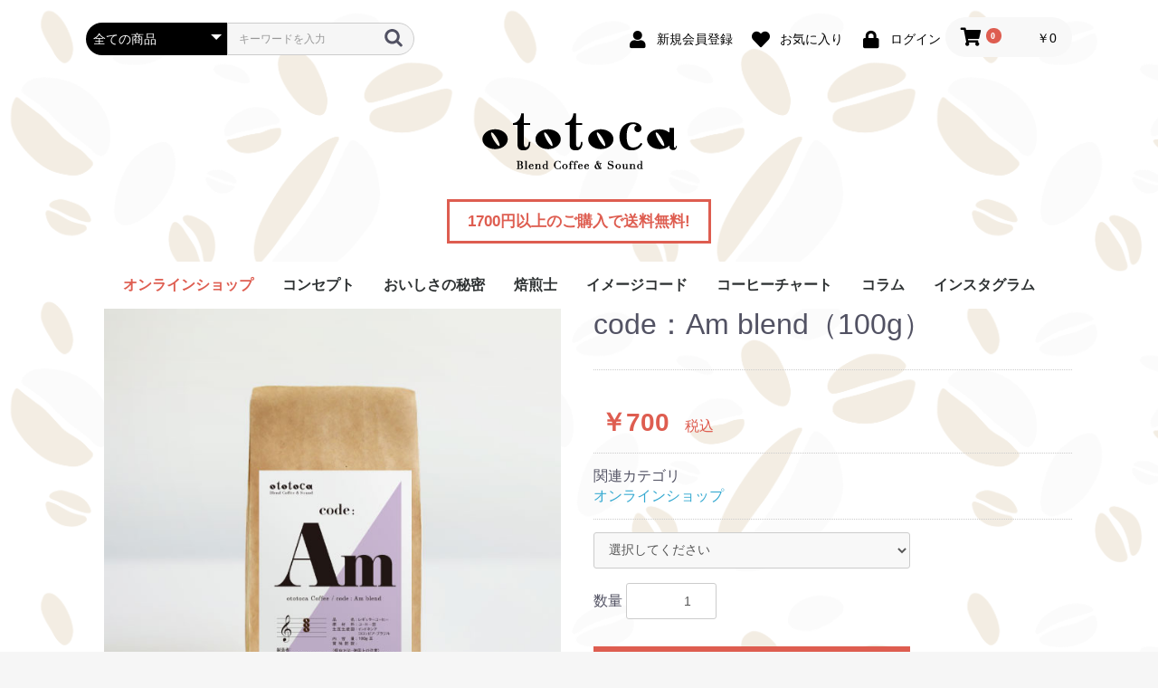

--- FILE ---
content_type: text/html; charset=UTF-8
request_url: https://ototoca.com/products/detail/26
body_size: 38067
content:
<!doctype html>
<html lang="ja">
<head prefix="og: http://ogp.me/ns# fb: http://ogp.me/ns/fb# product: http://ogp.me/ns/product#">
    <meta charset="utf-8">
    <meta name="viewport" content="width=device-width, initial-scale=1, shrink-to-fit=no">
    <meta name="eccube-csrf-token" content="HCorn7bs6mbLpN20LRQ79uK7bqHSIcBldG_hIq4vftk">
    <title>ototoca / code：Am blend（100g）</title>
                            <meta property="og:type" content="og:product" /><meta property="og:title" content="code：Am blend（100g）" />
<meta property="og:image" content="https://ototoca.com//html/upload/save_image/0422180100_60813b4ce0995.jpg" />
<meta property="og:description" content="" />
<meta property="og:url" content="https://ototoca.com/products/detail/26" />
<meta property="product:price:amount" content="700"/>
<meta property="product:price:currency" content="JPY"/>
<meta property="product:product_link" content="https://ototoca.com/products/detail/26"/>
<meta property="product:retailer_title" content="code：Am blend（100g）"/>
        <link rel="icon" href="/html/user_data/assets/img/common/favicon.ico">
    <link rel="stylesheet" href="https://stackpath.bootstrapcdn.com/bootstrap/3.4.1/css/bootstrap.min.css" integrity="sha384-HSMxcRTRxnN+Bdg0JdbxYKrThecOKuH5zCYotlSAcp1+c8xmyTe9GYg1l9a69psu" crossorigin="anonymous">
    <link rel="stylesheet" href="https://use.fontawesome.com/releases/v5.3.1/css/all.css" integrity="sha384-mzrmE5qonljUremFsqc01SB46JvROS7bZs3IO2EmfFsd15uHvIt+Y8vEf7N7fWAU" crossorigin="anonymous">
    <link rel="stylesheet" href="//cdn.jsdelivr.net/jquery.slick/1.6.0/slick.css">
    <link rel="stylesheet" href="/html/template/default/assets/css/style.css">
        <style>

        .slick-slider {
            margin-bottom: 30px;
        }

        .slick-dots {
            position: absolute;
            bottom: -45px;
            display: block;
            width: 100%;
            padding: 0;
            list-style: none;
            text-align: center;
        }

        .slick-dots li {
            position: relative;
            display: inline-block;
            width: 20px;
            height: 20px;
            margin: 0 5px;
            padding: 0;

            cursor: pointer;
        }

        .slick-dots li button {
            font-size: 0;
            line-height: 0;
            display: block;
            width: 20px;
            height: 20px;
            padding: 5px;
            cursor: pointer;
            color: transparent;
            border: 0;
            outline: none;
            background: transparent;
        }

        .slick-dots li button:hover,
        .slick-dots li button:focus {
            outline: none;
        }

        .slick-dots li button:hover:before,
        .slick-dots li button:focus:before {
            opacity: 1;
        }

        .slick-dots li button:before {
            content: " ";
            line-height: 20px;
            position: absolute;
            top: 0;
            left: 0;
            width: 12px;
            height: 12px;
            text-align: center;
            opacity: .25;
            background-color: black;
            border-radius: 50%;

        }

        .slick-dots li.slick-active button:before {
            opacity: .75;
            background-color: black;
        }

        .slick-dots li button.thumbnail img {
            width: 0;
            height: 0;
        }

    </style>
    <script src="https://code.jquery.com/jquery-3.3.1.min.js" integrity="sha256-FgpCb/KJQlLNfOu91ta32o/NMZxltwRo8QtmkMRdAu8=" crossorigin="anonymous"></script>
    <script>
        $(function() {
            $.ajaxSetup({
                'headers': {
                    'ECCUBE-CSRF-TOKEN': $('meta[name="eccube-csrf-token"]').attr('content')
                }
            });
        });
    </script>
                    <!-- ▼GoogleAnalytics -->
            <!-- Global site tag (gtag.js) - Google Analytics -->
<script async src="https://www.googletagmanager.com/gtag/js?id=G-7ZSS90RYM5"></script>
<script>
  window.dataLayer = window.dataLayer || [];
  function gtag(){dataLayer.push(arguments);}
  gtag('js', new Date());

  gtag('config', 'G-7ZSS90RYM5');
</script>
        <!-- ▲GoogleAnalytics -->

                        <style>

    .qd-Table {
        display: table;
        width: 100%;
        margin-top: 20px;
        margin-bottom: 20px;
    }
    .qd-Header {
        display: table-row;
        background: #f2f2f2;
    }
    .qd-Header .qd-Header-Column {
        display: table-cell;
        width: 50%;
        border-bottom: 1px #ccc;
        padding: 10px 16px;
    }

    .qd-Header .box-m {
        width: 50%;
    }

    .qd-Header .box-s {
        width: 25%;
    }

    .qd-Row {
        display: table-row;
    }
    .qd-Row .qd-Row-Column {
        display: table-cell;
        text-align: center;
        padding: 10px 16px;
        border-bottom: 1px dotted #ccc;
    }
    .qd-Table ul:nth-child(2n+1) {
        background: #f9f9f9;
    }

    .qd-Row .rigth {
        text-align: right;
    }
    .qd-Row .left {
        text-align: left;
    }

    @media only screen and (min-width: 768px) {
        .qd-Table {
            display: table;
            width: 70%;
        }
        .qd-Table.col-3 {
            display: table;
            width: 100%;
        }
    }

</style>

        <link rel="stylesheet" href="/html/user_data/assets/css/customize.css">
</head>
<body id="page_product_detail" class="product_page">

<div class="ec-layoutRole">
                <div class="ec-layoutRole__header">
                <!-- ▼ヘッダー(商品検索・ログインナビ・カート) -->
            <div class="ec-headerNaviRole">
    <div class="ec-headerNaviRole__left">
        <div class="ec-headerNaviRole__search">
            
<div class="ec-headerSearch">
    <form method="get" class="searchform" action="/products/list">
        <div class="ec-headerSearch__category">
            <div class="ec-select ec-select_search">
                            <select name="category_id" class="category_id"><option value="">全ての商品</option><option value="2">オンラインショップ</option></select>
    
            </div>
        </div>
        <div class="ec-headerSearch__keyword">
            <div class="ec-input">
                <input type="search" name="name" maxlength="50" class="search-name" placeholder="キーワードを入力" />
                <button class="ec-headerSearch__keywordBtn" type="submit">
                    <div class="ec-icon">
                        <img src="/html/template/default/assets/icon/search-dark.svg" alt="">
                    </div>
                </button>
            </div>
        </div>
    </form>
</div>

        </div>
        <div class="ec-headerRole__navSP">
            
<div class="ec-headerNavSP">
    <i class="fas fa-bars"></i>
</div>
        </div>
    </div>
    <div class="ec-headerNaviRole__right">
        <div class="ec-headerNaviRole__nav">
            
<div class="ec-headerNav">
            <div class="ec-headerNav__item">
            <a href="https://ototoca.com/entry">
                <i class="ec-headerNav__itemIcon fas fa-user fa-fw"></i>
                <span class="ec-headerNav__itemLink">新規会員登録</span>
            </a>
        </div>
                    <div class="ec-headerNav__item">
                <a href="https://ototoca.com/mypage/favorite">
                    <i class="ec-headerNav__itemIcon fas fa-heart fa-fw"></i>
                    <span class="ec-headerNav__itemLink">お気に入り</span>
                </a>
            </div>
                <div class="ec-headerNav__item">
            <a href="https://ototoca.com/mypage/login">
                <i class="ec-headerNav__itemIcon fas fa-lock fa-fw"></i>
                <span class="ec-headerNav__itemLink">ログイン</span>
            </a>
        </div>
    </div>

        </div>
        <div class="ec-headerRole__cart">
            <div class="ec-cartNaviWrap">
    <div class="ec-cartNavi">
        <i class="ec-cartNavi__icon fas fa-shopping-cart">
            <span class="ec-cartNavi__badge">0</span>
        </i>
        <div class="ec-cartNavi__label">
            <div class="ec-cartNavi__price">￥0</div>
        </div>
    </div>
            <div class="ec-cartNaviNull">
            <div class="ec-cartNaviNull__message">
                <p>現在カート内に商品はございません。</p>
            </div>
        </div>
    </div>

        </div>
    </div>
</div>
        <!-- ▲ヘッダー(商品検索・ログインナビ・カート) -->
    <!-- ▼ロゴ -->
            <div class="ec-headerRole">
    <div class="ec-headerRole__title">
        <div class="ec-headerTitle">
            <div class="ec-headerTitle__title">
                <h1>
                    <a href="https://ototoca.com/">
                        <img src="/html/template/default/assets/img/common/logo.png" alt="OTOTOCAオトトカ">
                    </a>
                </h1>
            </div>
        </div>
    </div>
</div>
<p class="postage">1700円以上のご購入で送料無料!</p>
        <!-- ▲ロゴ -->
    <!-- ▼カテゴリナビ(PC) -->
            


<div class="ec-categoryNaviRole">
    <div class="ec-itemNav">
        <ul class="ec-itemNav__nav">
                            <li class="tred">
                            <a href="https://ototoca.com/products/list?category_id=2">
        オンラインショップ
    </a>
    
                </li>
                        <li><a href="/user_data/concept">コンセプト</a></li>
            <li><a href="/user_data/secret">おいしさの秘密</a></li>
            <li><a href="/user_data/meister">焙煎士</a></li>
            <li><a href="/user_data/code">イメージコード</a></li>
            <li><a href="/user_data/sound">コーヒーチャート</a></li>
            <li><a href="/wp/">コラム</a></li>
            <li><a href="https://www.instagram.com/ototoca/" target="_blank">インスタグラム</a></li> 
      </ul>
    </div>
</div>
        <!-- ▲カテゴリナビ(PC) -->

        </div>
    
        
    <div class="ec-layoutRole__contents">
                
                
        <div class="ec-layoutRole__main">
                        
                            <div class="ec-productRole">
        <div class="ec-grid2">
            <div class="ec-grid2__cell">
                <div class="ec-sliderItemRole">

                    <div class="item_visual">
                                                    <div class="slide-item"><img src="/html/upload/save_image/0422180100_60813b4ce0995.jpg"></div>
                                            </div>
                    <div class="item_nav">
                                                    <div class="slideThumb" data-index="0"><img src="/html/upload/save_image/0422180100_60813b4ce0995.jpg"></div>
                                            </div>
                </div>
            </div>
            <div class="ec-grid2__cell">
                <div class="ec-productRole__profile">
                                        <div class="ec-productRole__title">
                        <h2 class="ec-headingTitle">code：Am blend（100g）</h2>
                    </div>
                                        <ul class="ec-productRole__tags">
                                            </ul>
                                        <div class="ec-productRole__priceRegular">
                                                    </div>
                                                            <div class="ec-productRole__price">
                                                        <div class="ec-price">
                                    <span class="ec-price__price price02-default">￥700</span>
                                    <span class="ec-price__tax">税込</span>
                                </div>
                                                                        </div>
                                                                                                        <div class="ec-productRole__category">
                            <div>関連カテゴリ</div>
                                                            <ul>
                                    <li>
                                                                                    <a href="https://ototoca.com/products/list?category_id=2">オンラインショップ</a>                                    </li>
                                </ul>
                                                    </div>
                                        <form action="https://ototoca.com/products/add_cart/26" method="post" id="form1" name="form1">
                                                    <div class="ec-productRole__actions">
                                                                    <div class="ec-select">
                                        <select id="classcategory_id1" name="classcategory_id1" class="form-control"><option value="__unselected">選択してください</option><option value="7">豆のまま</option><option value="8">中挽き（推薦）</option><option value="9">粗挽き</option><option value="10">細挽き</option><option value="11">極細挽き</option></select>
                                        
                                    </div>
                                                                                                    <div class="ec-numberInput"><span>数量</span>
                                    <input type="number" id="quantity" name="quantity" required="required" min="1" maxlength="9" class="form-control" value="1" />
                                    
                                </div>
                            </div>
                            <div class="ec-productRole__btn">
                                <button type="submit" class="ec-blockBtn--action add-cart">
                                    カートに入れる
                                </button>
                            </div>
                        
                        <input type="hidden" id="product_id" name="product_id" value="26" /><input type="hidden" id="ProductClass" name="ProductClass" /><input type="hidden" id="_token" name="_token" value="CAbKB27sXVxFdQJgN1El3CiQUtH7SUg_kW-jXVlph_0" />
                    </form>
                    <div class="ec-modal">
                        <input type="checkbox" id="ec-modal-checkbox" class="checkbox">
                        <div class="ec-modal-overlay">
                            <label for="ec-modal-checkbox" class="ec-modal-overlay-close"></label>
                            <div class="ec-modal-wrap">
                                <label for="ec-modal-checkbox" class="ec-modal-close"><span class="ec-icon"><img src="/html/template/default/assets/icon/cross-dark.svg" alt=""/></span></label>
                                <div id="ec-modal-header" class="text-center">カートに追加しました。</div>
                                <div class="ec-modal-box">
                                    <div class="ec-role">
                                        <label for="ec-modal-checkbox" class="ec-inlineBtn--cancel">お買い物を続ける</label>
                                        <a href="https://ototoca.com/cart" class="ec-inlineBtn--action">カートへ進む</a>
                                    </div>
                                </div>
                            </div>
                        </div>
                    </div>
                                            <form action="https://ototoca.com/products/add_favorite/26" method="post">
                            <div class="ec-productRole__btn">
                                                                    <button type="submit" id="favorite" class="ec-blockBtn--cancel">
                                        お気に入りに追加
                                    </button>
                                                            </div>
                        </form>
                                        <div class="ec-productRole__description"><div  class="explan"><p>”Am”は哀愁を感じる音色でありつつ、ロマンティックな印象です。<br><br />
シンプルな配合でブレンドした＜Am blend＞は、麦茶のような香ばしさと、甘酸っぱいフルーティな香りが同居しながら、苦味も酸味も少なめ。<br><br />
OTOTOCAシリーズの中では少し異色かもしれませんが、”Am”のイメージにぴったりな特有の香りと味わいは、一度、気に入ればクセになるはず。<br><br />
静かな夜を過ごすときや眠気覚ましに、あるいは、少し落ち込んだ時に一緒に寄り添ってくれる…そんな不思議なコーヒーです。</p></div><br />
<br><p>■豆のまま<br />
挽きたてを楽しみたい方へ</p><br />
<p>■中挽き<br />
ペーパーフィルター、フレンチプレス、コーヒーメーカー用<br />
コーヒーの味わいを最も引き出しやすい挽き目になります。</p><br />
<p>■粗挽き<br />
ネルドリップ、金属フィルター、パーコレーター用</p><br />
<p>■細挽き<br />
サイフォン、水出し用</p><br />
<p>■極細挽き<br />
家庭用エスプレッソマシン用</p><br />
<div class="youtube"><iframe width="500" height="281" src="https://www.youtube.com/embed/SLxFpSfeGsQ?rel=0" title="YouTube video player" frameborder="0" allow="accelerometer; autoplay; clipboard-write; encrypted-media; gyroscope; picture-in-picture" allowfullscreen></iframe></div><br />
<p class="chart"><img src="/html/template/default/assets/img/chart/taste_Am.jpg" alt="Am 味わいチャート"></p><br />
＜ブレンド原産国＞<br />
インドネシア・コロンビア・ブラジル
                    </div>
                </div>
            </div>
        </div>
                     <div class="ec-productRole__description">
                 <p class="title01">コーヒーチャート</p>
<p align="center"><img src="/html/template/default/assets/img/chart/chart.jpg" width="auto" height=""></p>
            </div>
            </div>

                                </div>

                    </div>

        
                <div class="ec-layoutRole__footer">
                <!-- ▼フッター -->
            <div class="ec-footerRole">
    <div class="ec-footerRole__inner">
        
<ul class="sns-button">
        <!-- SNS -->
        <!-- Twitter -->
        <li><a href="https://twitter.com/share?ref_src=twsrc%5Etfw" class="twitter-share-button" data-show-count="false">Tweet</a><script async src="https://platform.twitter.com/widgets.js" charset="utf-8"></script></li>
        <!-- Twitter/ -->
        <!-- Facebook -->
<li><div id="fb-root"></div>
<script>(function(d, s, id) {
  var js, fjs = d.getElementsByTagName(s)[0];
  if (d.getElementById(id)) return;
  js = d.createElement(s); js.id = id;
  js.src = 'https://connect.facebook.net/ja_JP/sdk.js#xfbml=1&version=v3.2';
  fjs.parentNode.insertBefore(js, fjs);
}(document, 'script', 'facebook-jssdk'));</script>

<script language="JavaScript">
  function fb_button_tag(){
   var tag= '<div class="fb-like" data-href="{0}" data-layout="button" data-action="like" data-size="small" data-show-faces="false" data-share="true"></div>';
   tag = tag.replace(/\{0\}/g, location.href);
   return tag;
  }
</script>
<script language="JavaScript">document.write(fb_button_tag());</script></li>
        <!-- Facebook/ -->
        <!-- SNS/ -->
</ul>
        
    <p class="footername">撮影協力：ギター演奏 山広朋実</p>
        <ul class="ec-footerNavi">
            <li class="ec-footerNavi__link">
                <a href="https://ototoca.com/help/about">当サイトについて</a>
            </li>
            <li class="ec-footerNavi__link">
                <a href="https://ototoca.com/help/privacy">プライバシーポリシー</a>
            </li>
            <li class="ec-footerNavi__link">
                <a href="https://ototoca.com/help/tradelaw">特定商取引法に基づく表記</a>
            </li>
            <li class="ec-footerNavi__link">
                <a href="https://ototoca.com/contact">お問い合わせ</a>
            </li>
        </ul>
        <div class="ec-footerTitle">
            <div class="ec-footerTitle__logo">
                <a href="https://ototoca.com/">ototoca</a>
            </div>
            <div class="ec-footerTitle__copyright">copyright (c) ototoca all rights reserved.</div>
        </div>
    </div>
</div>
        <!-- ▲フッター -->

        </div>
    </div><!-- ec-layoutRole -->

<div class="ec-overlayRole"></div>
<div class="ec-drawerRoleClose"><i class="fas fa-times"></i></div>
<div class="ec-drawerRole">
                    <!-- ▼商品検索 -->
            
<div class="ec-headerSearch">
    <form method="get" class="searchform" action="/products/list">
        <div class="ec-headerSearch__category">
            <div class="ec-select ec-select_search">
                            <select name="category_id" class="category_id"><option value="">全ての商品</option><option value="2">オンラインショップ</option></select>
    
            </div>
        </div>
        <div class="ec-headerSearch__keyword">
            <div class="ec-input">
                <input type="search" name="name" maxlength="50" class="search-name" placeholder="キーワードを入力" />
                <button class="ec-headerSearch__keywordBtn" type="submit">
                    <div class="ec-icon">
                        <img src="/html/template/default/assets/icon/search-dark.svg" alt="">
                    </div>
                </button>
            </div>
        </div>
    </form>
</div>

        <!-- ▲商品検索 -->
    <!-- ▼カテゴリナビ(SP) -->
            


<div class="ec-headerCategoryArea">
    <div class="ec-headerCategoryArea__heading">
        <p>カテゴリ一覧</p>
    </div>
    <div class="ec-itemNav">
        <ul class="ec-itemNav__nav">
                            <li class="tred">
                            <a href="https://ototoca.com/products/list?category_id=2">
        オンラインショップ
    </a>
    
                </li>
                        <li><a href="/user_data/concept">コンセプト</a></li>
            <li><a href="/user_data/secret">おいしさの秘密</a></li>
            <li><a href="/user_data/meister">焙煎士</a></li>
            <li><a href="/user_data/code">イメージコード</a></li>
            <li><a href="/user_data/sound">コーヒーチャート</a></li>
            <li><a href="/wp/">コラム</a></li>
            <li><a href="https://www.instagram.com/ototoca/" target="_blank">インスタグラム</a></li>            
        </ul>
    </div>
</div>
        <!-- ▲カテゴリナビ(SP) -->
    <!-- ▼ログインナビ(SP) -->
            
<div class="ec-headerLinkArea">
    <div class="ec-headerLink__list">
        <a class="ec-headerLink__item" href="https://ototoca.com/cart">
            <div class="ec-headerLink__icon">
                <i class="fas fa-shopping-cart fa-fw"></i>
            </div>
            <span>カートを見る</span>
        </a>
                    <a class="ec-headerLink__item" href="https://ototoca.com/entry">
                <div class="ec-headerLink__icon">
                    <i class="fas fa-user fa-fw"></i>
                </div>
                <span>新規会員登録</span>
            </a>
                            <a class="ec-headerLink__item" href="https://ototoca.com/mypage/favorite">
                    <div class="ec-headerLink__icon">
                        <i class="fas fa-heart fa-fw"></i>
                    </div>
                    <span>お気に入り</span>
                </a>
                        <a class="ec-headerLink__item" href="https://ototoca.com/mypage/login">
                <div class="ec-headerLink__icon">
                    <i class="fas fa-lock fa-fw"></i>
                </div>
                <span>ログイン</span>
            </a>
                <a class="ec-headerLink__item" href="https://ototoca.com/" style="margin-bottom:30%;">
            <div class="ec-headerLink__icon">
                <i class="fas fa-home fa-fw"></i>
            </div>
            <span>ホームに戻る</span>
        </a>
    </div>
</div>
        <!-- ▲ログインナビ(SP) -->

    </div>
<div class="ec-blockTopBtn pagetop">ページトップへ</div>
<script src="https://stackpath.bootstrapcdn.com/bootstrap/3.4.1/js/bootstrap.min.js" integrity="sha384-aJ21OjlMXNL5UyIl/XNwTMqvzeRMZH2w8c5cRVpzpU8Y5bApTppSuUkhZXN0VxHd" crossorigin="anonymous"></script>
<script src="https://cdn.jsdelivr.net/jquery.slick/1.6.0/slick.min.js"></script>
<script>
var eccube_lang = {
    "common.delete_confirm":"削除してもよろしいですか?"
}
</script><script src="/html/template/default/assets/js/function.js"></script>
<script src="/html/template/default/assets/js/eccube.js"></script>
    <script>
        eccube.classCategories = {"__unselected":{"__unselected":{"name":"\u9078\u629e\u3057\u3066\u304f\u3060\u3055\u3044","product_class_id":""}},"7":{"#":{"classcategory_id2":"","name":"","stock_find":true,"price01":"","price02":"648","price01_inc_tax":"","price02_inc_tax":"700","product_class_id":"335","product_code":"","sale_type":"1"}},"8":{"#":{"classcategory_id2":"","name":"","stock_find":true,"price01":"","price02":"648","price01_inc_tax":"","price02_inc_tax":"700","product_class_id":"336","product_code":"","sale_type":"1"}},"9":{"#":{"classcategory_id2":"","name":"","stock_find":true,"price01":"","price02":"648","price01_inc_tax":"","price02_inc_tax":"700","product_class_id":"337","product_code":"","sale_type":"1"}},"10":{"#":{"classcategory_id2":"","name":"","stock_find":true,"price01":"","price02":"648","price01_inc_tax":"","price02_inc_tax":"700","product_class_id":"338","product_code":"","sale_type":"1"}},"11":{"#":{"classcategory_id2":"","name":"","stock_find":true,"price01":"","price02":"648","price01_inc_tax":"","price02_inc_tax":"700","product_class_id":"339","product_code":"","sale_type":"1"}}};

        // 規格2に選択肢を割り当てる。
        function fnSetClassCategories(form, classcat_id2_selected) {
            var $form = $(form);
            var product_id = $form.find('input[name=product_id]').val();
            var $sele1 = $form.find('select[name=classcategory_id1]');
            var $sele2 = $form.find('select[name=classcategory_id2]');
            eccube.setClassCategories($form, product_id, $sele1, $sele2, classcat_id2_selected);
        }

                eccube.checkStock($('#form1'), 26, "", null);
            </script>
    <script>
        $(function() {
            // bfcache無効化
            $(window).bind('pageshow', function(event) {
                if (event.originalEvent.persisted) {
                    location.reload(true);
                }
            });

            $('.item_visual').slick({
                dots: false,
                arrows: false,
                responsive: [{
                    breakpoint: 768,
                    settings: {
                        dots: true
                    }
                }]
            });

            $('.slideThumb').on('click', function() {
                var index = $(this).attr('data-index');
                $('.item_visual').slick('slickGoTo', index, false);
            })
        });
    </script>
    <script>
        $(function() {
            $('.add-cart').on('click', function(event) {
                                // 規格1フォームの必須チェック
                if ($('#classcategory_id1').val() == '__unselected' || $('#classcategory_id1').val() == '') {
                    $('#classcategory_id1')[0].setCustomValidity('項目が選択されていません');
                    return true;
                } else {
                    $('#classcategory_id1')[0].setCustomValidity('');
                }
                
                
                // 個数フォームのチェック
                if ($('#quantity').val() < 1) {
                    $('#quantity')[0].setCustomValidity('1以上で入力してください。');
                    return true;
                } else {
                    $('#quantity')[0].setCustomValidity('');
                }

                event.preventDefault();
                $form = $('#form1');
                $.ajax({
                    url: $form.attr('action'),
                    type: $form.attr('method'),
                    data: $form.serialize(),
                    dataType: 'json',
                    beforeSend: function(xhr, settings) {
                        // Buttonを無効にする
                        $('.add-cart').prop('disabled', true);
                    }
                }).done(function(data) {
                    // レスポンス内のメッセージをalertで表示
                    $.each(data.messages, function() {
                        $('#ec-modal-header').html(this);
                    });

                    $('#ec-modal-checkbox').prop('checked', true);

                    // カートブロックを更新する
                    $.ajax({
                        url: "https://ototoca.com/block/cart",
                        type: 'GET',
                        dataType: 'html'
                    }).done(function(html) {
                        $('.ec-headerRole__cart').html(html);
                    });
                }).fail(function(data) {
                    alert('カートへの追加に失敗しました。');
                }).always(function(data) {
                    // Buttonを有効にする
                    $('.add-cart').prop('disabled', false);
                });
            });
        });
    </script>
                


<style type="text/css">

    #product_review_area {
        border-top: 1px solid #E8E8E8;
        padding-bottom: 0;
        margin-bottom: 20px;
    }

    #product_review_area .ec-rectHeading {
        cursor: pointer;
        margin-top: 20px;
        margin-bottom: 20px;
    }

    #product_review_area .ec-rectHeading.is_active i {
        transform: rotate(180deg);
    }

    #product_review_area .review_list {
        padding-left: 25px;
    }

    #product_review_area .review_list li {
        margin-bottom: 16px;
    }

    #product_review_area .review_list .review_date {
        font-weight: bold;
    }

    #product_review_area .recommend_average {
        margin-left: 16px;
        color: #DE5D50;
    }

    #product_review_area .review_list .recommend_level {
        margin-left: 16px;
        color: #DE5D50;
    }

    #product_review_area .review_list .recommend_name {
        margin-left: 16px;
    }

</style>

<script>
    $(function() {
        $('#product_review_area').appendTo($('div.ec-layoutRole__main, div.ec-layoutRole__mainWithColumn, div.ec-layoutRole__mainBetweenColumn'));

        $('#product_review_area .ec-rectHeading').on('click', function() {
            $content = $('#reviewContent');
            if ($content.css('display') == 'none') {
                $(this).addClass('is_active');
                $content.addClass('is_active');
                $content.slideDown(300);
            } else {
                $(this).removeClass('is_active');
                $content.removeClass('is_active');
                $content.slideUp(300);
            }
            return false;
        });
    });
</script>

<!--▼レビューエリア-->
<div id="product_review_area">
    <div class="ec-role">
                
        <div class="ec-rectHeading is_active">
            <h4>この商品のレビュー
                <!--平均の星の数-->
                <span class="recommend_average">            ★★★★★
</span>
                <!--レビュー数-->
                <span>(3)</span>
                <span class="chevron pull-right">
                    <i class="fas fa-angle-up fa-lg"></i>
                </span>
            </h4>
        </div>
        <div id="reviewContent">
                            <ul class="review_list">
                                            <li>
                            <p class="review_date">
                                <!--投稿日-->
                                2023/01/31

                                <!--投稿者-->
                                <span class="recommend_name">
                                                                                            kokkoamiさん さん
                                                                                    </span>

                                <!--星の数-->
                                                                                                <span class="recommend_level">
                                                        ★★★★★

                                        </span>
                            </p>

                            <!--タイトル-->
                            <strong>初めてのコーヒー豆ネット通販購入</strong>

                            <!--レビューコメント-->
                            <p>いつもスーパーで豆を購入していましたが、買ってみました。<br />
良いお店で初めての買い物が出来て良かったです。<br />
実家や友人に、豆をお裾分けしてあげたいです。<br />
なくなったら、違う豆も飲んでみたいです。</p>
                        </li>
                                            <li>
                            <p class="review_date">
                                <!--投稿日-->
                                2021/08/30

                                <!--投稿者-->
                                <span class="recommend_name">
                                                                                            mai さん
                                                                                    </span>

                                <!--星の数-->
                                                                                                <span class="recommend_level">
                                                        ★★★★☆

                                        </span>
                            </p>

                            <!--タイトル-->
                            <strong>インスタから</strong>

                            <!--レビューコメント-->
                            <p>インスタから知り商品購入しました。<br />
イメージの音も商品紹介文も雰囲気があり少しくせはありますが、<br />
これはこれでありって思える味です。</p>
                        </li>
                                            <li>
                            <p class="review_date">
                                <!--投稿日-->
                                2021/07/02

                                <!--投稿者-->
                                <span class="recommend_name">
                                                                                            めい子 さん
                                                                                    </span>

                                <!--星の数-->
                                                                                                <span class="recommend_level">
                                                        ★★★★★

                                        </span>
                            </p>

                            <!--タイトル-->
                            <strong>プレゼント用です</strong>

                            <!--レビューコメント-->
                            <p>ギターが趣味でコーヒーをよく飲んでいる友達にプレゼントしたところ喜んでもらえました。<br />
はじめたばかりの新しい通販サイトだったので心配でしたが、きちんと届いたので安心しました。</p>
                        </li>
                                    </ul>
                    </div>
        <div>
            <a href="https://ototoca.com/product_review/26/review"
               class="ec-inlineBtn--action">レビューを投稿</a>
        </div>
    </div>
</div>
<!-- ▲レビューエリア -->

                <script>
    $(function () {

        $('#classcategory_id1').change(function() {

            $('[class^="qd-product_class_id_"]').css('font-weight', "");

            let ProductClassVal = $('#ProductClass').val();
            if(ProductClassVal != "") {
                $('.qd-product_class_id_' + ProductClassVal).css('font-weight', "bold");
            }
        });

        $('#classcategory_id2').change(function() {

            $('[class^="qd-product_class_id_"]').css('font-weight', "");

            let ProductClassVal = $('#ProductClass').val();
            if(ProductClassVal != "") {
                $('.qd-product_class_id_' + ProductClassVal).css('font-weight', "bold");
            }
        });
    })
</script>

                <div id="QuantityDiscount_root" class="d-none">
    
                                        
<div id="qd_list">
    </div>


                        </div>

<script>
    window.addEventListener('DOMContentLoaded', function () {
        // Render Script
                if($('#qd_list').length) { $('.ec-productRole__profile').eq(0).append($('#qd_list')); }
        
        $("#QuantityDiscount_root").remove();
    });
</script>


    
    
    <script src="/html/user_data/assets/js/customize.js"></script>
</body>
</html>


--- FILE ---
content_type: text/css
request_url: https://ototoca.com/html/user_data/assets/css/customize.css
body_size: 15572
content:
/* カスタマイズ用CSS */

.title01 {
  position: relative;
  padding: 0.5em 1em;
  background: #a6d3c8;
  color: white;
  margin: 30px auto 20px;
  font-size: 150%;
  font-weight:  bold;
}

.title01::before {
  position: absolute;
  content: '';
  top: 100%;
  left: 0;
  border: none;
  border-bottom: solid 15px transparent;
  border-right: solid 20px rgb(149, 158, 155);
}

.title02 {
  position: relative;
  padding: 0.5em 2em;
  background: #000;
  color: #FFF;
  margin: 60px auto 20px;
  font-size: 150%;
  font-weight:  bold;
  display: table;
}

.title02:after {
  position: absolute;
  content: '';
  top: 100%;
  left: 30px;
  border: 15px solid transparent;
  border-top: 15px solid #000;
  width: 0;
  height: 0;
}

@media screen and (max-width:768px) {
.title01{
  font-size: 130%;
}
.title02{
  font-size: 100%;
}
}

/*.sound {
    width: 100%;
    font-size: 120%;
}
.sound li {
    list-style: none;
    width: 20%;
    margin: 2%;
    display: inline-block;
}

.sound li img{
    width: 100%;
  cursor: pointer;
  transition-duration: 0.3s;
  margin-bottom: 10px;
}
.sound li:hover img{
  opacity: 0.6;
  transition-duration: 0.3s;
}

@media screen and (max-width:768px) {
.sound {
    width: 100%;
    font-size: 100%;
}
.sound li {
    list-style: none;
    width: 40%;
    margin: 2%;
    display: inline-block;
}
}*/

.sound {
    width: 100%;
    font-size: 120%;
}
.sound li {
    list-style: none;
    width: 28%;
    margin: 2%;
    display: inline-block;
}

.sound li img{
    width: 100%;
  cursor: pointer;
  transition-duration: 0.3s;
  margin-bottom: 10px;
}
.sound li:hover img{
  opacity: 0.6;
  transition-duration: 0.3s;
}

@media screen and (max-width:768px) {
.sound {
    width: 100%;
    font-size: 100%;
}
.sound li {
    list-style: none;
    width: 40%;
    margin: 2%;
    display: inline-block;
}
}

.btn-square-pop {
  position: relative;
  display: inline-block;
  padding: 0.25em 0.5em;
  text-decoration: none;
  color: #FFF;
  background: #fd9535;/*背景色*/
  border-bottom: solid 2px #d27d00;/*少し濃い目の色に*/
  border-radius: 4px;/*角の丸み*/
  box-shadow: inset 0 2px 0 rgba(255,255,255,0.2), 0 2px 2px rgba(0, 0, 0, 0.19);
  font-weight: bold;
  width: 100%;
  text-align: center;
  margin: 10px auto 10px;
}

.btn-square-pop:active {
  border-bottom: solid 2px #fd9535;
  box-shadow: 0 0 2px rgba(0, 0, 0, 0.30);
}

.btn-square-pop:hover,
.btn-square-pop:visited{
    color: #FFF;
    text-decoration:  none;
    opacity: 0.6;
}

/*コンセプト*/

.concept{
    background: url(/html/template/default/assets/img/concept/illust01.png) no-repeat 100%;
	background-position: top;
	text-align: center;
	padding: 100px 0 50px;
	line-height: 2;
	font-size: 16px;
}

.concept p {
	margin-bottom: 30px;
}

.concept .title {
	margin: 50px auto;
}

.concept table {
	text-align: left;
}


@media screen and (max-width:768px) {
.concept {
	font-size:12px;
	background-size: contain;
	padding: 10% 10% 0;
}

.concept .title {
	margin: 0 30% 10%;
	width: 40%;
}

img {
    max-width: 100%;
}
}

@media print, screen and (min-width: 769px){
.sp {
	display: none;
}
}

@media screen and (max-width:768px) {
.pc {
	display: none;
}
}

body {
    font-weight: 500 !important;
}

.btn-push a {
  display: inline-block;
  text-align: left;
  background-color: #ffa300;
  font-size: 20px;
  color: #FFF;
  text-decoration: none;
  font-weight: bold;
  margin-top: 5%;
  padding: 10px 20%;
  border-radius: 4px;
  border-bottom: 4px solid #d37800;
  text-align: center;
}

@media screen and (max-width:768px) {
    .btn-push a {
        width: 100%;
}
}

.btn-push:active {
    transform: translateY(4px);
    border-bottom: none;
}

.btn-push a,
.btn-push a:hover,
.btn-push a:active,
.btn-push a:visited {
    color: #FFF;
}

.youtube {
  position: relative;
  width: 100%;
  padding-top: 56.25%;
}
.youtube iframe {
  position: absolute;
  top: 0;
  right: 0;
  width: 100% !important;
  height: 100% !important;
}

div.explan {
	background:#fffbc7;
	padding:30px 30px 20px;
	margin-top:20px;
	color: #420000;
}
div.explan p {
	border-top:solid 1px #420000;
	border-bottom:solid 1px #420000;
	padding:20px 0;
}

/*焙煎士*/

#supplier h1 {
  font-size: 5rem;
  background: url(/html/template/default/assets/img/supplier/meister.jpg) no-repeat 100%;
}

#secret .heading-page span, #supplier .heading-page span, #nojyuku .heading-page span {
  font-weight: 700;
  display: block
}

#secret h1, #secret h2, #secret h3, #supplier h1, #nojyuku h1 {
  font-family: inherit;
  font-weight: 500;
  line-height: 1.2;
  margin-bottom: .5rem;
  text-align:center;
  color: #280f00
}

#secret .heading-page,
#supplier .heading-page,
#nojyuku .heading-page {
  margin: 0;
  padding: 150px 0;
  color: #fff;
  background-color: #280f00;
  background-repeat: no-repeat;
  background-position: center;
  background-size: cover
}

.secrent-supplier {
  min-height: 643px;
  padding: 140px 0 0;
  background: url(/html/template/default/assets/img/supplier/supplier_top.png) left 30px top 120px/45% auto no-repeat #f5f0e8
}

.secrent-supplier__body {
  width: 50%;
  max-width: 402px;
  margin-left: auto;
  padding-top: 20px
}

.secrent-supplier__body h3 {
  font-size: 2rem;
}

.secrent-supplier__title {
  font-size: 2.3rem;
  font-weight: 700;
  line-height: 2;
  margin: 1.5em 0 1.5em;
  color: #280f00
}

.secrent-profile__section h4 {
	font-weight:500;
	font-size:3rem;
  color: #280f00
}

.secrent-profile__top {
  margin: 70px auto;
  text-align: center
}

@media (min-width:1200px) {
  .secrent-supplier {
    background-position: calc(50% - 220px) 120px;
    background-size: 709px 477px
  }
}

@media (max-width:991.98px) {
  .secrent-supplier {
    min-height: 0;
    padding-top: 60px;
    padding-bottom: 60px
  }
  .secrent-supplier__body {
    padding-top: 0
  }
}

@media (max-width:767.98px) {
  .secret-supplier img {
	width:100%;
	height:auto;
  }
  .secrent-profile__top {
    margin: 0 auto 60px;
  }
  .secrent-supplier {
    min-width: 0;
    padding-bottom: 75vw;
    background-position: center bottom 30px;
    background-size: contain
  }
  .secrent-supplier__title {
    font-size: 1.25rem
  }
  .secrent-supplier__body {
    width: 100%;
    max-width: 100%;
    padding-top: 0
  }
  .secrent-profile__container h3 {
	font-size:1.5em;
  }
}

#supplier p {
	font-size:1.6rem;
	color: #280f00;
	width:85%;
}

.secrent-profile {
  color:#280f00;
}

.secrent-profile__container {
  max-width: 792px;
  font-size:115%;
}

.secrent-profile__body {
  max-width: 650px;
  margin-right: auto;
  margin-left: auto
}

.secrent-profile__section {
  padding: 80px 0;
  border-top: 1px solid #280f00
}
.secrent-profile__name {
  margin: 0 0 50px;
  text-align: center;
  color:#280f00
}

.secrent-profile__name__en {
  font-size: 1.2rem;
  display: block;
  margin-top: 5px
}

.secrent-profile__list {
  margin-bottom: 90px
}

.secrent-profile__heading {
  font-size: 1.8125rem;
  margin: 0 0 40px;
  text-align: center
}

@media (max-width:991.98px) {
  .secrent-profile {
    padding-top: 0
  }
}

.table--history td, .table--history th {
  padding: 5px 0;
  border: none
}

.table--history th {
  font-weight: 500;
  width: 12em
}

@media (max-width:767.98px) {
  #supplier p {
	width:100%;
  }
  .table--history th {
    font-weight: 700
  }
  .table--history td {
    margin-bottom: 1em
  }
  .table--history, .table--xs-block {
    display: block
  }
  .table--form tbody, .table--form td, .table--form th, .table--form thead, .table--form tr, .table--history tbody, .table--history td, .table--history th, .table--history thead, .table--history tr, .table--xs-block tbody, .table--xs-block td, .table--xs-block th, .table--xs-block thead, .table--xs-block tr {
    display: block;
    width: 100%
  }
#secret .heading-page, #supplier .heading-page, #nojyuku .heading-page  {
    padding: 45px 0
  }
#secret .heading-page span, #supplier .heading-page span, #nojyuku .heading-page span {
    font-size: 3rem
  }
}

/*おいしさの秘密*/

#secret ol {
	padding: 0
}

#secret h1 {
  font-size: 5rem;
  background: url(/html/template/default/assets/img/secret/page_ttl.jpg) no-repeat 100%;
}

#secret h2 {
  font-size: 2.5rem;
}

#secret h3 {
  font-size: 2.3rem;
  text-align:left;
  font-weight:700;
  color: #280f00
}

#secret ol {
	list-style: none
}

.secret-quality__image {
  width: 100%;
  margin-bottom: 80px
}

#secret .heading-lead {
  font-weight: 700;
  line-height: 2;
  margin: 0px 0 70px
}

@media (max-width:767.98px) {
  #secret .heading-lead {
    font-size: 2rem
  }
}

.d-inline-block {
  display: inline-block!important
}

.secret-quality {
  padding-top: 50px
}

.container, .container-fluid {
  margin-right: auto;
  margin-left: auto;
  padding-right: 15px;
  padding-left: 15px;
  width: 100%
}

.secret-quality__container {
  max-width: 952px
}

.secret-quality__image {
  width: 100%;
  margin-bottom: 80px
}

.secret-quality__flow>li {
  position: relative;
  margin: 0 0 80px
}

@media screen and (max-width:768px) {
	
.secret-quality__image {
  width: 100%;
  margin-bottom: 80px
}

.secret-quality__image img, .secret-quality__body img {
	width:100%;
	height:auto;
	margin: 16px auto;
}

}

.secret-quality__num {
  font-family: Consolas, 'Liberation Mono', Menlo, Courier, monospace;
  font-size: 4.5rem;
  font-weight: 700;
  display: inline-block;
  margin-bottom: 30px;
  letter-spacing: -2px;
  border-bottom: 4px solid #280f00;
  color: #280f00
}

#secret p {
	font-size:1.5rem;
	color: #280f00
}

@media (max-width:767.98px) {
  #secret p {
	font-size:1.6rem;
	color: #280f00
  }

  .secret-quality__num, .secret-quality__title {
    display: inline-block
  }

  .secret-quality__num {
    font-size: 4rem;
    line-height: 1;
    margin-right: 10px
  }
}

@media (min-width:768px) {
  .secret-quality__flow>li:nth-child(1):before, .secret-quality__flow>li:nth-child(2):before, .secret-quality__flow>li:nth-child(2):before {
    position: absolute;
    display: block;
    content: '';
    background-color: #f5f0e8
  }
  .secret-quality {
    overflow: hidden
  }
  .secret-quality__flow>li {
    margin-bottom: 160px
  }
  .secret-quality__flow>li:nth-child(1) {
    min-height: 363px
  }
  .secret-quality__flow>li:nth-child(1):before {
    bottom: -210px;
    left: 39%;
    width: 334px;
    height: 253px
  }
  .secret-quality__flow>li:nth-child(1) .secret-quality__body {
    padding-top: 130px
  }
  
  .secret-quality__flow>li:nth-child(2):before {
    bottom: -80px;
    left: -350px;
    width: 489px;
    height: 370px
  }
  .secret-quality__flow>li:nth-child(2) {
    min-height: 354px;
    margin-bottom: 160px
  }
  .secret-quality__flow>li:nth-child(2) .secret-quality__row {
    min-height: 474px;
    padding-top: 120px
  }
  .secret-quality__flow>li:nth-child(2) .secret-quality__row--rev {
    min-height: 583px;
    margin-bottom: 150px;
    padding-top: 10px
  }
  .secret-quality__flow>li.secret-quality__finished {
    margin-bottom: 100px
  }
  .secret-quality__row {
    position: relative
  }
  .secret-quality__image {
    position: absolute;
    top: 0;
    left: 51%;
    text-align: left
  }
  .secret-quality__body {
    width: 47%;
    max-width: 26em
  }
  .secret-quality__row--rev .secret-quality__body {
    margin-left: auto
  }
  .secret-quality__row--rev .secret-quality__image {
    right: 55%;
    left: inherit;
    text-align: right
  }
}

.secret-quality__finished {
  margin-bottom: 100px
}

.secret-quality__finished:before {
  display: block;
  width: 80px;
  height: 80px;
  margin: 0 auto 60px;
  -webkit-transform: rotate(-35deg) skew(20deg);
  transform: rotate(-35deg) skew(20deg);
  border-bottom: 1px solid #280f00;
  border-left: 1px solid #280f00
}

.secret-quality__finished__lead {
  font-size: 1.1875rem;
  margin-bottom: 2em
}

.qd-Table.col-3 {
    display: none !important;
}

#page_product_list .ec-shelfGrid__item form {
	display: none;
}
#page_product_list .ec-productRole__btn {
	display: none;
}

.footername {
    color: #FFF;
    margin-bottom: 30px;
    text-align: center;
}

@media screen and (max-width:768px) {
.footername {
    margin: 20px auto;
}
}

/* SNSボタン横揃え　*/

.sns-button {
    list-style-type: none;
    margin: 0 auto 30px;
    padding: 0;
    display: table;
}
.sns-button li {
    float: left;
    margin: 0 5px 0 0;
    padding: 0;
}
.sns-button li div {
    display: inline;
}
.sns-button:before,
.sns-button:after {
    content: " ";
    display: table;
}
.sns-button:after {
    clear: both;
}
.sns-button {
    *zoom: 1;
}
.sns-button iframe.twitter-share-button {
    width: 90px !important;
}

@media screen and (max-width:768px) {
.sns-button {
	margin-top: 30px;
}
}




/* Instagram */
#insta ul {
    display: flex;
    flex-wrap: wrap;
    padding: 0 100px 100px;
    justify-content: center;
}
#insta li {
    list-style: none;
    width: 20%;
    padding-right: 1px;
    padding-bottom: 1px;
}

@media screen and (max-width: 768px) {
    #insta {
        margin-bottom: 50px;
    }
    #insta ul {
        padding: 0;
    }
    #insta li {
        list-style: none;
        width: 33%;
    }
    #insta li:nth-child(n+10){   /* スマホ時の表示件数指定 */
        display:none;
    }
}

#insta img {
    max-width: 100%;
    height: auto;
    display: block;
}
#insta li a {
    position: relative;
    display: block;
}
#insta li a .like {
    display: none !important;
    position: absolute;
    width: 100%;
    height: 100%;
    left: 0;
    top: 0;
    display: flex;
    align-items: center;
    justify-content: center;
    font-size: 1.6em;
    color: #fff;
    opacity: 0.9;
    text-shadow: 0 0 7px #000;
}
#insta li a .like i {
    font-size: 0.8em;
}
#insta li a .like i:before {
    margin-right: 0.2em;
}
#insta h1 {
    text-align: center;
    font-size: 30px;
    font-weight:bold;
    padding: 30px;
    color:#333;
}

.ec-footerRole {
    clear: both;
}



/*野塾*/


#nojyuku {
	color: #280f00 !important;
	line-height: 2;
	font-size: 110%;
}

#nojyuku a {
	color: #280f00 !important;
}

#nojyuku h1 {
  font-size: 5rem;
  background: url(/html/template/default/assets/img/nojyuku/page_ttl.jpg) no-repeat 100%;
}

.nojyukutb {
	width: 100%;
	margin: 50px auto;
}

.nojyukutb img {
	width: 550px;
	margin-right: 60px;
}

#nojyuku h2 {
	width: 922px;
	margin: 80px auto 50px;
	padding-bottom: 20px;
	border-bottom: 1px solid #280f00;
	color: #280f00;
	text-align: center;
}

.nojyukutb02 {
	width: 100%;
	margin-bottom: 50px;
}

.nojyukutb02 p {
	margin-bottom: 15px;
}

.nojyukuttl {
	font-size: 110%;
	font-weight: bold;
	line-height: 1;
}

.nojyukutb02 img {
	transition: 0.5s;
	margin-bottom: 10px;
}

.nojyukutb02 img:hover {
	opacity: 0.5 ;
}

@media screen and (max-width: 768px) {
.nojyukutb {
	margin: 10% auto;
}

.nojyukutb td {
	width: 100%;
	display: block;
}

.nojyukutb img {
	width: 100%;
	margin-bottom: 5%;
	margin-right: 0;
}

#nojyuku h2 {
	width: 80%;
	margin: 10% auto 5%;
	padding-bottom: 5%;
}

.nojyukutb02 {
	width: 80%;
	margin: 0 10%;
}

.nojyukutb02 td {
	width: 100%;
	display: block;
	padding-bottom: 30px;
}

.nojyukutb02 th {
	display: none;
}


}


/*送料無料表示用*/
.postage {
	color: #DE5D50;
	border: 3px solid #DE5D50;
	display: table;
	text-align: center;
	margin: 0 auto 20px;
	padding: 10px 20px;
	font-weight: bold;
	font-size: 120%;
	background: #FFF;
}

.tred a {
	color: #DE5D50 !important;
}


/**/

.ec-layoutRole {
	background-image: url(/html/template/default/assets/img/common/back.png);
	background-size: 40%;
}

#disp_column,
.ec-newsRole__news {
	background: #FFF;
}

@media screen and (max-width: 768px) {
.ec-layoutRole {
	background-size: 100%;
}
}

--- FILE ---
content_type: application/javascript
request_url: https://ototoca.com/html/user_data/assets/js/customize.js
body_size: 582
content:
var feed = new Instafeed({
    get: 'user',//ユーザの情報を取得
    userId: 17841448046867992,//ユーザIDを入れる
    accessToken: 'EAAUHK0xRonYBAK32BzYlitxMb7dn3APP98GZBfyP5luGqbCtAweiwvB1uayvqpQw8mOzlxYZCVWcq8Mn81PYJwwNK3gHMkVtjUnbdpH1r9QQrRsyynZBZAVXBIK6GMz2IwmvRUnUMg957lHcpCdyXvEshHTe2iUvV3iU1EtyYzg1IIxAsR6r',//アクセストークンを入れる
    sortBy: 'most-recent',//並び順
    limit: 9,//表示数
    links: true,//リンク有無
    resolution: 'low_resolution',//画像サイズ
    template: '<div class="flexItem"><a href="{{link}}" target="_blank"><img src="{{image}}" /></a></div>'//書き出しテンプレート
    });
    feed.run();